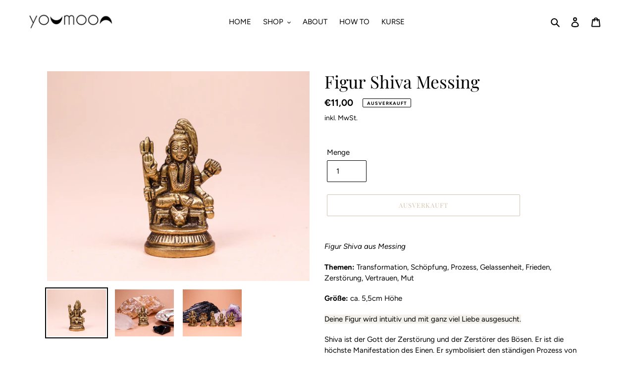

--- FILE ---
content_type: text/javascript; charset=utf-8
request_url: https://www.youmoon.de/products/figur-shiva-messing.js
body_size: 938
content:
{"id":8265461694730,"title":"Figur Shiva Messing","handle":"figur-shiva-messing","description":"\u003cp\u003e\u003ci data-redactor-tag=\"i\"\u003e\u003cem data-redactor-tag=\"em\"\u003eFigur Shiva aus Messing\u003c\/em\u003e\u003c\/i\u003e\u003c\/p\u003e\n\u003cp\u003e\u003cstrong\u003eThemen: \u003c\/strong\u003eTransformation, Schöpfung, Prozess, Gelassenheit, Frieden, Zerstörung, Vertrauen, Mut\u003c\/p\u003e\n\u003cp\u003e\u003cstrong\u003e\u003c\/strong\u003e\u003cstrong\u003e\u003c\/strong\u003e\u003cstrong\u003eGröße: \u003c\/strong\u003eca. 5,5cm Höhe\u003c\/p\u003e\n\u003cp data-mce-fragment=\"1\"\u003e\u003cspan style=\"background-color: #f4f1ec;\"\u003e\u003cspan data-mce-fragment=\"1\" rel=\"font-family: Helvetica;\" data-verified=\"redactor\" data-redactor-tag=\"span\" data-redactor-style=\"font-family: Helvetica;\" style=\"background-color: #f4f1ec;\"\u003e\u003cspan data-mce-fragment=\"1\"\u003eDeine Figur wird intuitiv und mit ganz viel Liebe ausgesucht.\u003c\/span\u003e\u003c\/span\u003e\u003c\/span\u003e\u003c\/p\u003e\n\u003cp data-mce-fragment=\"1\"\u003e\u003cmeta charset=\"UTF-8\"\u003e\u003cspan data-mce-fragment=\"1\"\u003eShiva ist der Gott der Zerstörung und der Zerstörer des Bösen. Er ist\u003c\/span\u003e\u003cspan data-mce-fragment=\"1\"\u003e die höchste Manifestation des Einen. Er \u003c\/span\u003e\u003cspan data-mce-fragment=\"1\"\u003esymbolisiert den ständigen Prozess von Zerstörung und Schöpfung und fordert uns auf, unser Bewusstsein und unser Gleichgewicht, die ewige Transformation in uns zu halten, denn sie ist der Puls des Lebens. Die Berge, der Schnee und die Schlange um Shivas Hals sind Symbole für sein Gefühl der Ruhe. Wenn du aktuell in der Veränderung stehst, dann kann Shiva dich unterstützen, dich fallen zu lassen und zu vertrauen.\u003c\/span\u003e \u003c\/p\u003e","published_at":"2023-07-16T19:00:03+02:00","created_at":"2023-07-12T13:09:34+02:00","vendor":"lauras moon","type":"Figur","tags":[],"price":1100,"price_min":1100,"price_max":1100,"available":false,"price_varies":false,"compare_at_price":null,"compare_at_price_min":0,"compare_at_price_max":0,"compare_at_price_varies":false,"variants":[{"id":44633449758986,"title":"Default Title","option1":"Default Title","option2":null,"option3":null,"sku":"2764","requires_shipping":true,"taxable":true,"featured_image":null,"available":false,"name":"Figur Shiva Messing","public_title":null,"options":["Default Title"],"price":1100,"weight":200,"compare_at_price":null,"inventory_management":"shopify","barcode":"","requires_selling_plan":false,"selling_plan_allocations":[]}],"images":["\/\/cdn.shopify.com\/s\/files\/1\/0526\/2553\/9231\/files\/ShivaIMG_8092.jpg?v=1689511099","\/\/cdn.shopify.com\/s\/files\/1\/0526\/2553\/9231\/files\/ShivaIMG_8029.jpg?v=1689511099","\/\/cdn.shopify.com\/s\/files\/1\/0526\/2553\/9231\/files\/IMG_8046_e85ce53e-59ab-4c7a-986a-9785f230e45b.jpg?v=1689511101"],"featured_image":"\/\/cdn.shopify.com\/s\/files\/1\/0526\/2553\/9231\/files\/ShivaIMG_8092.jpg?v=1689511099","options":[{"name":"Title","position":1,"values":["Default Title"]}],"url":"\/products\/figur-shiva-messing","media":[{"alt":null,"id":37079071260938,"position":1,"preview_image":{"aspect_ratio":1.25,"height":1639,"width":2048,"src":"https:\/\/cdn.shopify.com\/s\/files\/1\/0526\/2553\/9231\/files\/ShivaIMG_8092.jpg?v=1689511099"},"aspect_ratio":1.25,"height":1639,"media_type":"image","src":"https:\/\/cdn.shopify.com\/s\/files\/1\/0526\/2553\/9231\/files\/ShivaIMG_8092.jpg?v=1689511099","width":2048},{"alt":null,"id":37079071228170,"position":2,"preview_image":{"aspect_ratio":1.25,"height":1639,"width":2048,"src":"https:\/\/cdn.shopify.com\/s\/files\/1\/0526\/2553\/9231\/files\/ShivaIMG_8029.jpg?v=1689511099"},"aspect_ratio":1.25,"height":1639,"media_type":"image","src":"https:\/\/cdn.shopify.com\/s\/files\/1\/0526\/2553\/9231\/files\/ShivaIMG_8029.jpg?v=1689511099","width":2048},{"alt":null,"id":37079072243978,"position":3,"preview_image":{"aspect_ratio":1.25,"height":1639,"width":2048,"src":"https:\/\/cdn.shopify.com\/s\/files\/1\/0526\/2553\/9231\/files\/IMG_8046_e85ce53e-59ab-4c7a-986a-9785f230e45b.jpg?v=1689511101"},"aspect_ratio":1.25,"height":1639,"media_type":"image","src":"https:\/\/cdn.shopify.com\/s\/files\/1\/0526\/2553\/9231\/files\/IMG_8046_e85ce53e-59ab-4c7a-986a-9785f230e45b.jpg?v=1689511101","width":2048}],"requires_selling_plan":false,"selling_plan_groups":[]}